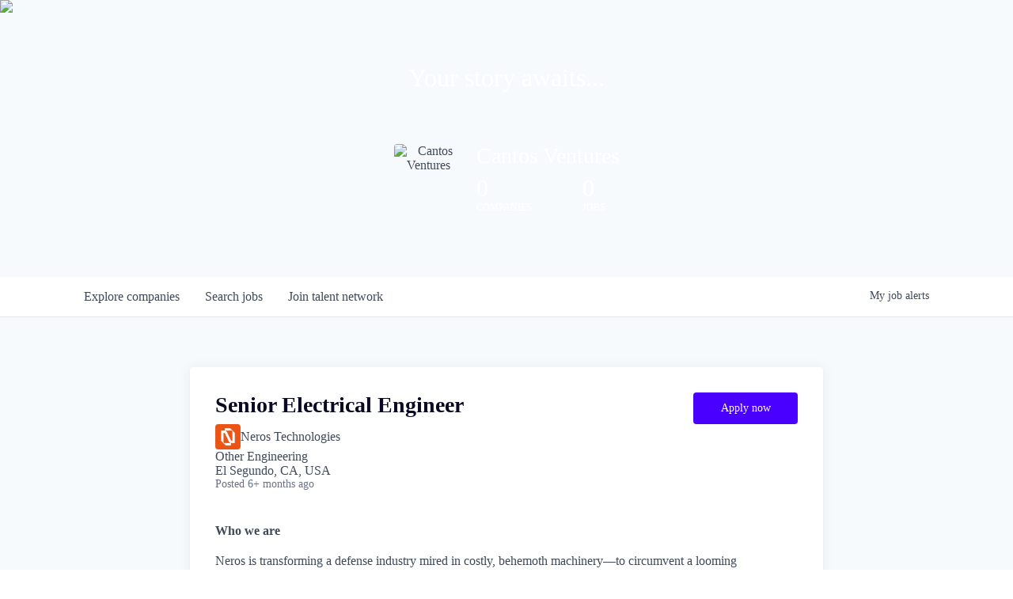

--- FILE ---
content_type: text/html; charset=utf-8
request_url: https://jobs.cantos.vc/companies/neros-technologies-2/jobs/35800538-senior-electrical-engineer
body_size: 12782
content:
<!DOCTYPE html><html lang="en"><head><link rel="shortcut icon" href="https://cdn.filestackcontent.com/LzXKoDkwQ5in5XnES2Un" data-next-head=""/><title data-next-head="">Senior Electrical Engineer @ Neros Technologies | Cantos Ventures Job Board</title><meta name="description" property="og:description" content="Search job openings across the Cantos Ventures network." data-next-head=""/><meta charSet="utf-8" data-next-head=""/><meta name="viewport" content="initial-scale=1.0, width=device-width" data-next-head=""/><link rel="apple-touch-icon" sizes="180x180" href="https://cdn.filestackcontent.com/LzXKoDkwQ5in5XnES2Un" data-next-head=""/><link rel="icon" type="image/png" sizes="32x32" href="https://cdn.filestackcontent.com/LzXKoDkwQ5in5XnES2Un" data-next-head=""/><link rel="icon" type="image/png" sizes="16x16" href="https://cdn.filestackcontent.com/LzXKoDkwQ5in5XnES2Un" data-next-head=""/><link rel="shortcut icon" href="https://cdn.filestackcontent.com/LzXKoDkwQ5in5XnES2Un" data-next-head=""/><meta name="url" property="og:url" content="https://jobs.cantos.vc" data-next-head=""/><meta name="type" property="og:type" content="website" data-next-head=""/><meta name="title" property="og:title" content="Cantos Ventures Job Board" data-next-head=""/><meta name="image" property="og:image" content="http://cdn.filestackcontent.com/Tki7DshIQFWZjXs1ANUa" data-next-head=""/><meta name="secure_url" property="og:image:secure_url" content="https://cdn.filestackcontent.com/Tki7DshIQFWZjXs1ANUa" data-next-head=""/><meta name="twitter:card" content="summary_large_image" data-next-head=""/><meta name="twitter:image" content="https://cdn.filestackcontent.com/Tki7DshIQFWZjXs1ANUa" data-next-head=""/><meta name="twitter:title" content="Cantos Ventures Job Board" data-next-head=""/><meta name="twitter:description" content="Search job openings across the Cantos Ventures network." data-next-head=""/><meta name="google-site-verification" content="CQNnZQRH0dvJgCqWABp64ULhLI69C53ULhWdJemAW_w" data-next-head=""/><script type="7383affb77db2d9e2dc3a5ad-text/javascript">!function(){var analytics=window.analytics=window.analytics||[];if(!analytics.initialize)if(analytics.invoked)window.console&&console.error&&console.error("Segment snippet included twice.");else{analytics.invoked=!0;analytics.methods=["trackSubmit","trackClick","trackLink","trackForm","pageview","identify","reset","group","track","ready","alias","debug","page","once","off","on","addSourceMiddleware","addIntegrationMiddleware","setAnonymousId","addDestinationMiddleware"];analytics.factory=function(e){return function(){if(window.analytics.initialized)return window.analytics[e].apply(window.analytics,arguments);var i=Array.prototype.slice.call(arguments);i.unshift(e);analytics.push(i);return analytics}};for(var i=0;i<analytics.methods.length;i++){var key=analytics.methods[i];analytics[key]=analytics.factory(key)}analytics.load=function(key,i){var t=document.createElement("script");t.type="text/javascript";t.async=!0;t.src="https://an.getro.com/analytics.js/v1/" + key + "/analytics.min.js";var n=document.getElementsByTagName("script")[0];n.parentNode.insertBefore(t,n);analytics._loadOptions=i};analytics._writeKey="VKRqdgSBA3lFoZSlbeHbrzqQkLPBcP7W";;analytics.SNIPPET_VERSION="4.16.1";
analytics.load("VKRqdgSBA3lFoZSlbeHbrzqQkLPBcP7W");

}}();</script><link rel="preload" href="https://cdn.getro.com/assets/_next/static/css/b1414ae24606c043.css" as="style"/><link rel="stylesheet" href="https://cdn.getro.com/assets/_next/static/css/b1414ae24606c043.css" data-n-g=""/><noscript data-n-css=""></noscript><script defer="" nomodule="" src="https://cdn.getro.com/assets/_next/static/chunks/polyfills-42372ed130431b0a.js" type="7383affb77db2d9e2dc3a5ad-text/javascript"></script><script src="https://cdn.getro.com/assets/_next/static/chunks/webpack-ab58b860c16628b6.js" defer="" type="7383affb77db2d9e2dc3a5ad-text/javascript"></script><script src="https://cdn.getro.com/assets/_next/static/chunks/framework-a008f048849dfc11.js" defer="" type="7383affb77db2d9e2dc3a5ad-text/javascript"></script><script src="https://cdn.getro.com/assets/_next/static/chunks/main-7348ffc3ebda129b.js" defer="" type="7383affb77db2d9e2dc3a5ad-text/javascript"></script><script src="https://cdn.getro.com/assets/_next/static/chunks/pages/_app-52002506ec936253.js" defer="" type="7383affb77db2d9e2dc3a5ad-text/javascript"></script><script src="https://cdn.getro.com/assets/_next/static/chunks/a86620fd-3b4606652f1c2476.js" defer="" type="7383affb77db2d9e2dc3a5ad-text/javascript"></script><script src="https://cdn.getro.com/assets/_next/static/chunks/8230-afd6e299f7a6ae33.js" defer="" type="7383affb77db2d9e2dc3a5ad-text/javascript"></script><script src="https://cdn.getro.com/assets/_next/static/chunks/4000-0acb5a82151cbee6.js" defer="" type="7383affb77db2d9e2dc3a5ad-text/javascript"></script><script src="https://cdn.getro.com/assets/_next/static/chunks/9091-5cd776e8ee5ad3a3.js" defer="" type="7383affb77db2d9e2dc3a5ad-text/javascript"></script><script src="https://cdn.getro.com/assets/_next/static/chunks/1637-66b68fc38bc6d10a.js" defer="" type="7383affb77db2d9e2dc3a5ad-text/javascript"></script><script src="https://cdn.getro.com/assets/_next/static/chunks/3676-4975c339fc5bc499.js" defer="" type="7383affb77db2d9e2dc3a5ad-text/javascript"></script><script src="https://cdn.getro.com/assets/_next/static/chunks/9358-87cc633cf780c23e.js" defer="" type="7383affb77db2d9e2dc3a5ad-text/javascript"></script><script src="https://cdn.getro.com/assets/_next/static/chunks/9117-6f216abbf55ba8cd.js" defer="" type="7383affb77db2d9e2dc3a5ad-text/javascript"></script><script src="https://cdn.getro.com/assets/_next/static/chunks/1446-b10012f4e22f3c87.js" defer="" type="7383affb77db2d9e2dc3a5ad-text/javascript"></script><script src="https://cdn.getro.com/assets/_next/static/chunks/5355-7de2c819d8cad6ea.js" defer="" type="7383affb77db2d9e2dc3a5ad-text/javascript"></script><script src="https://cdn.getro.com/assets/_next/static/chunks/9582-aa7f986fdb36f43c.js" defer="" type="7383affb77db2d9e2dc3a5ad-text/javascript"></script><script src="https://cdn.getro.com/assets/_next/static/chunks/pages/companies/%5BcompanySlug%5D/jobs/%5BjobSlug%5D-62d62dd54d326fae.js" defer="" type="7383affb77db2d9e2dc3a5ad-text/javascript"></script><script src="https://cdn.getro.com/assets/_next/static/TydIVY-V9tdrRPWV-ZHh3/_buildManifest.js" defer="" type="7383affb77db2d9e2dc3a5ad-text/javascript"></script><script src="https://cdn.getro.com/assets/_next/static/TydIVY-V9tdrRPWV-ZHh3/_ssgManifest.js" defer="" type="7383affb77db2d9e2dc3a5ad-text/javascript"></script><meta name="sentry-trace" content="22bd3b0bcc059899b640a0b1c50c2b7e-05797360a204a423-0"/><meta name="baggage" content="sentry-environment=production,sentry-release=84a246354404b41a9e05a52c037c43ac596d43c5,sentry-public_key=99c84790fa184cf49c16c34cd7113f75,sentry-trace_id=22bd3b0bcc059899b640a0b1c50c2b7e,sentry-org_id=129958,sentry-sampled=false,sentry-sample_rand=0.9267422698654384,sentry-sample_rate=0.033"/><style data-styled="" data-styled-version="5.3.11">.gVRrUK{box-sizing:border-box;margin:0;min-width:0;font-family:-apple-system,BlinkMacSystemFont,'Segoe UI','Roboto','Oxygen','Ubuntu','Cantarell','Fira Sans','Droid Sans','Helvetica Neue','sans-serif';font-weight:400;font-style:normal;font-size:16px;color:#3F495A;}/*!sc*/
.fyPcag{box-sizing:border-box;margin:0;min-width:0;background-color:#F7FAFC;min-height:100vh;-webkit-flex-direction:column;-ms-flex-direction:column;flex-direction:column;-webkit-align-items:stretch;-webkit-box-align:stretch;-ms-flex-align:stretch;align-items:stretch;}/*!sc*/
.elbZCm{box-sizing:border-box;margin:0;min-width:0;width:100%;}/*!sc*/
.dFKghv{box-sizing:border-box;margin:0;min-width:0;box-shadow:0 1px 0 0 #e5e5e5;-webkit-flex-direction:row;-ms-flex-direction:row;flex-direction:row;width:100%;background-color:#ffffff;}/*!sc*/
.byBMUo{box-sizing:border-box;margin:0;min-width:0;max-width:100%;width:100%;margin-left:auto;margin-right:auto;}/*!sc*/
@media screen and (min-width:40em){.byBMUo{width:100%;}}/*!sc*/
@media screen and (min-width:65em){.byBMUo{width:1100px;}}/*!sc*/
.cyRTWj{box-sizing:border-box;margin:0;min-width:0;color:#4900FF;position:relative;-webkit-text-decoration:none;text-decoration:none;-webkit-transition:all ease 0.3s;transition:all ease 0.3s;text-transform:capitalize;-webkit-order:1;-ms-flex-order:1;order:1;padding-left:16px;padding-right:16px;padding-top:16px;padding-bottom:16px;font-size:16px;color:#3F495A;display:-webkit-box;display:-webkit-flex;display:-ms-flexbox;display:flex;-webkit-align-items:baseline;-webkit-box-align:baseline;-ms-flex-align:baseline;align-items:baseline;}/*!sc*/
@media screen and (min-width:40em){.cyRTWj{text-transform:capitalize;}}/*!sc*/
@media screen and (min-width:65em){.cyRTWj{text-transform:unset;}}/*!sc*/
.cyRTWj span{display:none;}/*!sc*/
.cyRTWj::after{content:'';position:absolute;left:0;right:0;bottom:0;height:0.125rem;background-color:#4900FF;opacity:0;-webkit-transition:opacity 0.3s;transition:opacity 0.3s;}/*!sc*/
.cyRTWj:hover{color:#3F495A;}/*!sc*/
.cyRTWj:active{background-color:#F7FAFC;-webkit-transform:scale(.94);-ms-transform:scale(.94);transform:scale(.94);}/*!sc*/
.cyRTWj.active{font-weight:600;color:#090925;}/*!sc*/
.cyRTWj.active::after{opacity:1;}/*!sc*/
@media screen and (min-width:40em){.cyRTWj{padding-left:16px;padding-right:16px;}}/*!sc*/
.ekJmTQ{box-sizing:border-box;margin:0;min-width:0;display:none;}/*!sc*/
@media screen and (min-width:40em){.ekJmTQ{display:none;}}/*!sc*/
@media screen and (min-width:65em){.ekJmTQ{display:inline-block;}}/*!sc*/
.hQFgTu{box-sizing:border-box;margin:0;min-width:0;color:#4900FF;position:relative;-webkit-text-decoration:none;text-decoration:none;-webkit-transition:all ease 0.3s;transition:all ease 0.3s;text-transform:capitalize;-webkit-order:0;-ms-flex-order:0;order:0;padding-left:16px;padding-right:16px;padding-top:16px;padding-bottom:16px;font-size:16px;color:#3F495A;display:-webkit-box;display:-webkit-flex;display:-ms-flexbox;display:flex;-webkit-align-items:baseline;-webkit-box-align:baseline;-ms-flex-align:baseline;align-items:baseline;}/*!sc*/
@media screen and (min-width:40em){.hQFgTu{text-transform:capitalize;}}/*!sc*/
@media screen and (min-width:65em){.hQFgTu{text-transform:unset;}}/*!sc*/
.hQFgTu span{display:none;}/*!sc*/
.hQFgTu::after{content:'';position:absolute;left:0;right:0;bottom:0;height:0.125rem;background-color:#4900FF;opacity:0;-webkit-transition:opacity 0.3s;transition:opacity 0.3s;}/*!sc*/
.hQFgTu:hover{color:#3F495A;}/*!sc*/
.hQFgTu:active{background-color:#F7FAFC;-webkit-transform:scale(.94);-ms-transform:scale(.94);transform:scale(.94);}/*!sc*/
.hQFgTu.active{font-weight:600;color:#090925;}/*!sc*/
.hQFgTu.active::after{opacity:1;}/*!sc*/
@media screen and (min-width:40em){.hQFgTu{padding-left:16px;padding-right:16px;}}/*!sc*/
.kPzaxb{box-sizing:border-box;margin:0;min-width:0;color:#4900FF;position:relative;-webkit-text-decoration:none;text-decoration:none;-webkit-transition:all ease 0.3s;transition:all ease 0.3s;text-transform:unset;-webkit-order:2;-ms-flex-order:2;order:2;padding-left:16px;padding-right:16px;padding-top:16px;padding-bottom:16px;font-size:16px;color:#3F495A;display:-webkit-box;display:-webkit-flex;display:-ms-flexbox;display:flex;-webkit-align-items:center;-webkit-box-align:center;-ms-flex-align:center;align-items:center;}/*!sc*/
.kPzaxb span{display:none;}/*!sc*/
.kPzaxb::after{content:'';position:absolute;left:0;right:0;bottom:0;height:0.125rem;background-color:#4900FF;opacity:0;-webkit-transition:opacity 0.3s;transition:opacity 0.3s;}/*!sc*/
.kPzaxb:hover{color:#3F495A;}/*!sc*/
.kPzaxb:active{background-color:#F7FAFC;-webkit-transform:scale(.94);-ms-transform:scale(.94);transform:scale(.94);}/*!sc*/
.kPzaxb.active{font-weight:600;color:#090925;}/*!sc*/
.kPzaxb.active::after{opacity:1;}/*!sc*/
@media screen and (min-width:40em){.kPzaxb{padding-left:16px;padding-right:16px;}}/*!sc*/
.jQZwAb{box-sizing:border-box;margin:0;min-width:0;display:inline-block;}/*!sc*/
@media screen and (min-width:40em){.jQZwAb{display:inline-block;}}/*!sc*/
@media screen and (min-width:65em){.jQZwAb{display:none;}}/*!sc*/
.ioCEHO{box-sizing:border-box;margin:0;min-width:0;margin-left:auto;margin-right:16px;text-align:left;-webkit-flex-direction:column;-ms-flex-direction:column;flex-direction:column;-webkit-order:9999;-ms-flex-order:9999;order:9999;}/*!sc*/
@media screen and (min-width:40em){.ioCEHO{margin-right:16px;}}/*!sc*/
@media screen and (min-width:65em){.ioCEHO{margin-right:0;}}/*!sc*/
.iJaGyT{box-sizing:border-box;margin:0;min-width:0;position:relative;cursor:pointer;-webkit-transition:all ease 0.3s;transition:all ease 0.3s;border-radius:4px;font-size:16px;font-weight:500;display:-webkit-box;display:-webkit-flex;display:-ms-flexbox;display:flex;-webkit-tap-highlight-color:transparent;-webkit-align-items:center;-webkit-box-align:center;-ms-flex-align:center;align-items:center;font-family:-apple-system,BlinkMacSystemFont,'Segoe UI','Roboto','Oxygen','Ubuntu','Cantarell','Fira Sans','Droid Sans','Helvetica Neue','sans-serif';color:#3F495A;background-color:#FFFFFF;border-style:solid;border-color:#A3B1C2;border-width:1px;border:none;border-color:transparent;width:small;height:small;margin-top:8px;padding:8px 16px;padding-right:0;-webkit-align-self:center;-ms-flex-item-align:center;align-self:center;font-size:14px;}/*!sc*/
.iJaGyT:active{-webkit-transform:scale(.94);-ms-transform:scale(.94);transform:scale(.94);box-shadow:inset 0px 1.875px 1.875px rgba(0,0,0,0.12);}/*!sc*/
.iJaGyT:disabled{color:#A3B1C2;}/*!sc*/
.iJaGyT:hover{background-color:#F7FAFC;}/*!sc*/
.iJaGyT [role="progressbar"] > div > div{border-color:rgba(63,73,90,0.2);border-top-color:#090925;}/*!sc*/
@media screen and (min-width:40em){.iJaGyT{border-color:#A3B1C2;}}/*!sc*/
@media screen and (min-width:40em){.iJaGyT{padding-right:16px;}}/*!sc*/
.jUfIjB{box-sizing:border-box;margin:0;min-width:0;display:none;}/*!sc*/
@media screen and (min-width:40em){.jUfIjB{display:block;}}/*!sc*/
.iqghoL{box-sizing:border-box;margin:0;min-width:0;margin-left:auto !important;margin-right:auto !important;box-sizing:border-box;max-width:100%;position:static;z-index:1;margin-left:auto;margin-right:auto;width:100%;padding-top:0;padding-left:16px;padding-right:16px;padding-bottom:64px;}/*!sc*/
@media screen and (min-width:40em){.iqghoL{width:100%;}}/*!sc*/
@media screen and (min-width:65em){.iqghoL{width:1132px;}}/*!sc*/
.fuqiIY{box-sizing:border-box;margin:0;min-width:0;-webkit-box-pack:justify;-webkit-justify-content:space-between;-ms-flex-pack:justify;justify-content:space-between;margin-bottom:40px;-webkit-flex-direction:column;-ms-flex-direction:column;flex-direction:column;width:100%;}/*!sc*/
@media screen and (min-width:40em){.fuqiIY{-webkit-flex-direction:row;-ms-flex-direction:row;flex-direction:row;}}/*!sc*/
@media screen and (min-width:65em){.fuqiIY{-webkit-flex-direction:row;-ms-flex-direction:row;flex-direction:row;}}/*!sc*/
.dsHaKT{box-sizing:border-box;margin:0;min-width:0;gap:24px;-webkit-flex-direction:column;-ms-flex-direction:column;flex-direction:column;width:100%;}/*!sc*/
.iaKmHE{box-sizing:border-box;margin:0;min-width:0;font-size:28px;margin-bottom:8px;color:#090925;}/*!sc*/
.iKYCNv{box-sizing:border-box;margin:0;min-width:0;-webkit-column-gap:8px;column-gap:8px;cursor:pointer;-webkit-align-items:center;-webkit-box-align:center;-ms-flex-align:center;align-items:center;}/*!sc*/
.iKYCNv color{main:#3F495A;dark:#090925;subtle:#67738B;placeholder:#8797AB;link:#3F495A;link-accent:#4900FF;error:#D90218;}/*!sc*/
.hRzXmX{box-sizing:border-box;margin:0;min-width:0;width:32px;}/*!sc*/
.dKubqp{box-sizing:border-box;margin:0;min-width:0;}/*!sc*/
.lhPfhV{box-sizing:border-box;margin:0;min-width:0;-webkit-column-gap:8px;column-gap:8px;-webkit-box-pack:justify;-webkit-justify-content:space-between;-ms-flex-pack:justify;justify-content:space-between;}/*!sc*/
.hQNFTd{box-sizing:border-box;margin:0;min-width:0;row-gap:8px;-webkit-flex-direction:column;-ms-flex-direction:column;flex-direction:column;}/*!sc*/
.fLzXDu{box-sizing:border-box;margin:0;min-width:0;font-size:14px;color:#67738B;}/*!sc*/
.lakMAI{box-sizing:border-box;margin:0;min-width:0;min-width:132px;margin-top:24px;}/*!sc*/
@media screen and (min-width:40em){.lakMAI{margin-top:0;}}/*!sc*/
.crBMPy{box-sizing:border-box;margin:0;min-width:0;margin-top:40px;}/*!sc*/
.crBMPy li:not(:last-child){margin-bottom:8px;}/*!sc*/
.crBMPy p,.crBMPy span,.crBMPy div,.crBMPy li,.crBMPy ol,.crBMPy ul{color:#3F495A;font-size:16px!important;line-height:140%!important;margin:0 auto 16px;}/*!sc*/
.crBMPy h1,.crBMPy h2,.crBMPy h3,.crBMPy h4,.crBMPy h5,.crBMPy h6{color:#090925;}/*!sc*/
.crBMPy h4,.crBMPy h5,.crBMPy h6{font-size:16px;margin:0 auto 16px;}/*!sc*/
.crBMPy h1:not(:first-child){font-size:24px;margin:48px auto 16px;}/*!sc*/
.crBMPy h2:not(:first-child){font-size:20px;margin:32px auto 16px;}/*!sc*/
.crBMPy h3:not(:first-child){font-size:18px;margin:24px auto 16px;}/*!sc*/
.crBMPy ul{padding:0 0 0 32px;}/*!sc*/
.crBMPy a{color:#3F495A !important;}/*!sc*/
.iIGtVd{box-sizing:border-box;margin:0;min-width:0;max-width:600px;margin:0 auto;}/*!sc*/
.dYoTCU{box-sizing:border-box;margin:0;min-width:0;-webkit-box-pack:center;-webkit-justify-content:center;-ms-flex-pack:center;justify-content:center;-webkit-flex-direction:column;-ms-flex-direction:column;flex-direction:column;margin-top:40px;-webkit-align-items:center;-webkit-box-align:center;-ms-flex-align:center;align-items:center;}/*!sc*/
.bOyPTM{box-sizing:border-box;margin:0;min-width:0;gap:40px;margin-top:40px;-webkit-align-items:center;-webkit-box-align:center;-ms-flex-align:center;align-items:center;-webkit-box-pack:justify;-webkit-justify-content:space-between;-ms-flex-pack:justify;justify-content:space-between;-webkit-flex-direction:column;-ms-flex-direction:column;flex-direction:column;}/*!sc*/
@media screen and (min-width:40em){.bOyPTM{-webkit-flex-direction:row;-ms-flex-direction:row;flex-direction:row;}}/*!sc*/
.kkTXM{box-sizing:border-box;margin:0;min-width:0;-webkit-text-decoration-line:underline;text-decoration-line:underline;cursor:pointer;display:block;text-align:center;color:#3F495A !important;font-size:14px;line-height:22px;}/*!sc*/
.cyxIHP{box-sizing:border-box;margin:0;min-width:0;justify-self:flex-end;margin-top:auto;-webkit-flex-direction:row;-ms-flex-direction:row;flex-direction:row;width:100%;background-color:#ffffff;padding-top:32px;padding-bottom:32px;}/*!sc*/
.Jizzq{box-sizing:border-box;margin:0;min-width:0;width:100%;margin-left:auto;margin-right:auto;-webkit-flex-direction:column;-ms-flex-direction:column;flex-direction:column;text-align:center;}/*!sc*/
@media screen and (min-width:40em){.Jizzq{width:1100px;}}/*!sc*/
.BIuyh{box-sizing:border-box;margin:0;min-width:0;color:#4900FF;-webkit-align-self:center;-ms-flex-item-align:center;align-self:center;margin-bottom:16px;color:#4900FF;width:120px;}/*!sc*/
.bfORaf{box-sizing:border-box;margin:0;min-width:0;color:currentColor;width:100%;height:auto;}/*!sc*/
.gkPOSa{box-sizing:border-box;margin:0;min-width:0;-webkit-flex-direction:row;-ms-flex-direction:row;flex-direction:row;-webkit-box-pack:center;-webkit-justify-content:center;-ms-flex-pack:center;justify-content:center;-webkit-flex-wrap:wrap;-ms-flex-wrap:wrap;flex-wrap:wrap;}/*!sc*/
.hDtUlk{box-sizing:border-box;margin:0;min-width:0;-webkit-appearance:none;-moz-appearance:none;appearance:none;display:inline-block;text-align:center;line-height:inherit;-webkit-text-decoration:none;text-decoration:none;font-size:inherit;padding-left:16px;padding-right:16px;padding-top:8px;padding-bottom:8px;color:#ffffff;background-color:#4900FF;border:none;border-radius:4px;padding-left:8px;padding-right:8px;font-size:16px;position:relative;z-index:2;cursor:pointer;-webkit-transition:all ease 0.3s;transition:all ease 0.3s;border-radius:4px;font-weight:500;display:-webkit-box;display:-webkit-flex;display:-ms-flexbox;display:flex;-webkit-tap-highlight-color:transparent;-webkit-align-items:center;-webkit-box-align:center;-ms-flex-align:center;align-items:center;font-family:-apple-system,BlinkMacSystemFont,'Segoe UI','Roboto','Oxygen','Ubuntu','Cantarell','Fira Sans','Droid Sans','Helvetica Neue','sans-serif';color:#3F495A;background-color:transparent;border-style:solid;border-color:#A3B1C2;border-width:1px;border:none;-webkit-box-pack:unset;-webkit-justify-content:unset;-ms-flex-pack:unset;justify-content:unset;-webkit-text-decoration:none;text-decoration:none;white-space:nowrap;margin-right:16px;padding:0;color:#67738B;padding-top:4px;padding-bottom:4px;font-size:12px;}/*!sc*/
.hDtUlk:active{-webkit-transform:scale(.94);-ms-transform:scale(.94);transform:scale(.94);box-shadow:inset 0px 1.875px 1.875px rgba(0,0,0,0.12);}/*!sc*/
.hDtUlk:disabled{color:#A3B1C2;}/*!sc*/
.hDtUlk:hover{-webkit-text-decoration:underline;text-decoration:underline;}/*!sc*/
.hDtUlk [role="progressbar"] > div > div{border-color:rgba(63,73,90,0.2);border-top-color:#090925;}/*!sc*/
data-styled.g1[id="sc-aXZVg"]{content:"gVRrUK,fyPcag,elbZCm,dFKghv,byBMUo,cyRTWj,ekJmTQ,hQFgTu,kPzaxb,jQZwAb,ioCEHO,iJaGyT,jUfIjB,iqghoL,fuqiIY,dsHaKT,iaKmHE,iKYCNv,hRzXmX,dKubqp,lhPfhV,hQNFTd,fLzXDu,lakMAI,crBMPy,iIGtVd,dYoTCU,bOyPTM,kkTXM,cyxIHP,Jizzq,BIuyh,bfORaf,gkPOSa,hDtUlk,"}/*!sc*/
.fteAEG{display:-webkit-box;display:-webkit-flex;display:-ms-flexbox;display:flex;}/*!sc*/
data-styled.g2[id="sc-gEvEer"]{content:"fteAEG,"}/*!sc*/
.flWBVF{box-sizing:border-box;margin:0;min-width:0;container-type:inline-size;container-name:hero;}/*!sc*/
.iCvFnQ{box-sizing:border-box;margin:0;min-width:0;position:relative;background-size:cover;background-position:center center;text-align:center;padding-top:32px;padding-bottom:32px;color:#ffffff;}/*!sc*/
@media (min-width:480px){.iCvFnQ{padding:calc(10 * 0.5rem) 0;}}/*!sc*/
.iFoJuC{box-sizing:border-box;margin:0;min-width:0;object-fit:cover;width:100%;height:100%;position:absolute;left:0;top:0;}/*!sc*/
.cmDbPT{box-sizing:border-box;margin:0;min-width:0;margin-left:auto !important;margin-right:auto !important;box-sizing:border-box;max-width:100%;position:relative;z-index:3;margin-left:auto;margin-right:auto;width:100%;padding-top:0;padding-left:16px;padding-right:16px;}/*!sc*/
@media screen and (min-width:40em){.cmDbPT{width:100%;}}/*!sc*/
@media screen and (min-width:65em){.cmDbPT{width:1132px;}}/*!sc*/
.bsENgY{box-sizing:border-box;margin:0;min-width:0;max-width:900px;position:relative;text-align:center;font-size:18px;font-weight:500;font-family:inherit;margin-left:auto;margin-right:auto;margin-top:0;margin-bottom:0;color:inherit;}/*!sc*/
@media screen and (min-width:40em){.bsENgY{font-size:32px;}}/*!sc*/
.fmUVIp{box-sizing:border-box;margin:0;min-width:0;-webkit-box-pack:center;-webkit-justify-content:center;-ms-flex-pack:center;justify-content:center;-webkit-align-items:center;-webkit-box-align:center;-ms-flex-align:center;align-items:center;}/*!sc*/
.fmUVIp:not(:first-child){margin-top:32px;}/*!sc*/
@media screen and (min-width:40em){.fmUVIp:not(:first-child){margin-top:64px;}}/*!sc*/
@media screen and (min-width:65em){.fmUVIp:not(:first-child){margin-top:64px;}}/*!sc*/
.dsamPN{box-sizing:border-box;margin:0;min-width:0;width:64px;height:64px;margin-right:16px;}/*!sc*/
@media screen and (min-width:40em){.dsamPN{width:88px;height:88px;}}/*!sc*/
.eqPqsa{box-sizing:border-box;margin:0;min-width:0;color:#4900FF;color:inherit;width:64px;-webkit-align-self:flex-start;-ms-flex-item-align:start;align-self:flex-start;}/*!sc*/
@media screen and (min-width:40em){.eqPqsa{width:88px;}}/*!sc*/
.VWXkL{box-sizing:border-box;margin:0;min-width:0;position:relative;font-weight:500;color:#3F495A;height:100%;width:100%;border-radius:4px;}/*!sc*/
.cVYRew{box-sizing:border-box;margin:0;min-width:0;max-width:100%;height:auto;border-radius:4px;overflow:hidden;object-fit:contain;width:100%;height:100%;}/*!sc*/
.HtwpK{box-sizing:border-box;margin:0;min-width:0;max-width:300px;}/*!sc*/
.bYmLvz{box-sizing:border-box;margin:0;min-width:0;position:relative;z-index:2;-webkit-box-pack:unset;-webkit-justify-content:unset;-ms-flex-pack:unset;justify-content:unset;-webkit-text-decoration:underline;text-decoration:underline;cursor:pointer;border-radius:0;border:none;padding:0;background-color:transparent;color:inherit;display:-webkit-box;display:-webkit-flex;display:-ms-flexbox;display:flex;-webkit-align-items:center;-webkit-box-align:center;-ms-flex-align:center;align-items:center;-webkit-text-decoration:none;text-decoration:none;display:block;font-weight:500;font-size:18px;text-align:left;}/*!sc*/
@media screen and (min-width:40em){.bYmLvz{font-size:28px;}}/*!sc*/
.eFrGGi{box-sizing:border-box;margin:0;min-width:0;-webkit-box-pack:start;-webkit-justify-content:flex-start;-ms-flex-pack:start;justify-content:flex-start;margin-top:16px;}/*!sc*/
@media screen and (min-width:40em){.eFrGGi{margin-top:8px;}}/*!sc*/
.fbDqWI{box-sizing:border-box;margin:0;min-width:0;padding-right:64px;}/*!sc*/
.izkFvz{box-sizing:border-box;margin:0;min-width:0;-webkit-flex-direction:column;-ms-flex-direction:column;flex-direction:column;text-align:left;padding-right:64px;}/*!sc*/
.jZIqdX{box-sizing:border-box;margin:0;min-width:0;font-size:20px;font-weight:500;}/*!sc*/
@media screen and (min-width:40em){.jZIqdX{font-size:30px;}}/*!sc*/
.erBpup{box-sizing:border-box;margin:0;min-width:0;text-transform:uppercase;font-size:12px;}/*!sc*/
.gwmNXr{box-sizing:border-box;margin:0;min-width:0;}/*!sc*/
.mcBfM{box-sizing:border-box;margin:0;min-width:0;-webkit-flex-direction:column;-ms-flex-direction:column;flex-direction:column;text-align:left;}/*!sc*/
.eBWkFz{box-sizing:border-box;margin:0;min-width:0;padding:32px;box-shadow:0px 1px 2px 0px rgba(27,36,50,0.04),0px 1px 16px 0px rgba(27,36,50,0.06);border-radius:4px;background-color:#FFFFFF;margin-left:auto;margin-right:auto;width:100%;-webkit-flex-direction:column;-ms-flex-direction:column;flex-direction:column;padding-left:16px;padding-right:16px;margin-top:64px;max-width:800px;margin-left:auto;margin-right:auto;}/*!sc*/
@media screen and (min-width:40em){.eBWkFz{padding-left:32px;padding-right:32px;}}/*!sc*/
.jBogQf{box-sizing:border-box;margin:0;min-width:0;position:relative;width:100%;-webkit-align-items:start;-webkit-box-align:start;-ms-flex-align:start;align-items:start;}/*!sc*/
.ddKpAl{box-sizing:border-box;margin:0;min-width:0;-webkit-flex:1 1;-ms-flex:1 1;flex:1 1;}/*!sc*/
.hcSXdI{box-sizing:border-box;margin:0;min-width:0;-webkit-appearance:none;-moz-appearance:none;appearance:none;display:inline-block;text-align:center;line-height:inherit;-webkit-text-decoration:none;text-decoration:none;font-size:inherit;padding-left:16px;padding-right:16px;padding-top:8px;padding-bottom:8px;color:#ffffff;background-color:#4900FF;border:none;border-radius:4px;font-size:16px;font-weight:500;color:#ffffff;background-color:#4900FF;border-radius:4px;position:relative;cursor:pointer;-webkit-transition:all ease 0.3s;transition:all ease 0.3s;display:-webkit-box;display:-webkit-flex;display:-ms-flexbox;display:flex;-webkit-tap-highlight-color:transparent;-webkit-align-items:center;-webkit-box-align:center;-ms-flex-align:center;align-items:center;font-family:-apple-system,BlinkMacSystemFont,'Segoe UI','Roboto','Oxygen','Ubuntu','Cantarell','Fira Sans','Droid Sans','Helvetica Neue','sans-serif';border-width:1px;border-style:solid;border-color:#4900FF;pointer-events:unset;padding-left:24px;padding-right:24px;padding-top:8px;padding-bottom:8px;font-size:14px;line-height:24px;height:40px;background-color:#4900FF;border:none;cursor:pointer;width:100%;}/*!sc*/
.hcSXdI:active{-webkit-transform:scale(.94);-ms-transform:scale(.94);transform:scale(.94);box-shadow:inset 0px 1.875px 1.875px rgba(0,0,0,0.12);}/*!sc*/
.hcSXdI:hover{background-color:#4900FF;}/*!sc*/
.hcSXdI:disabled:not(.ladda-button){background-color:#DEE4ED;}/*!sc*/
.hcSXdI.ladda-button [role="progressbar"] > div > div{border-color:rgba(255,255,255,0.2);border-top-color:#FFFFFF;}/*!sc*/
.hcSXdI:hover{background-color:#4900FF;border:none;}/*!sc*/
.hcSXdI div{width:100%;display:-webkit-box;display:-webkit-flex;display:-ms-flexbox;display:flex;-webkit-box-pack:center;-webkit-justify-content:center;-ms-flex-pack:center;justify-content:center;color:#ffffff !important;}/*!sc*/
@media screen and (min-width:40em){.hcSXdI{width:132px;}}/*!sc*/
.hknXVp{box-sizing:border-box;margin:0;min-width:0;visibility:visible;font-size:14px;}/*!sc*/
.iZBLhT{box-sizing:border-box;margin:0;min-width:0;-webkit-column-gap:4px;column-gap:4px;-webkit-flex-direction:initial;-ms-flex-direction:initial;flex-direction:initial;-webkit-align-items:center;-webkit-box-align:center;-ms-flex-align:center;align-items:center;}/*!sc*/
.jdJKfu{box-sizing:border-box;margin:0;min-width:0;-webkit-appearance:none;-moz-appearance:none;appearance:none;display:inline-block;text-align:center;line-height:inherit;-webkit-text-decoration:none;text-decoration:none;font-size:inherit;padding-left:16px;padding-right:16px;padding-top:8px;padding-bottom:8px;color:#ffffff;background-color:#4900FF;border:none;border-radius:4px;font-size:16px;font-weight:500;color:#ffffff;background-color:#4900FF;border-radius:4px;position:relative;cursor:pointer;-webkit-transition:all ease 0.3s;transition:all ease 0.3s;display:-webkit-box;display:-webkit-flex;display:-ms-flexbox;display:flex;-webkit-tap-highlight-color:transparent;-webkit-align-items:center;-webkit-box-align:center;-ms-flex-align:center;align-items:center;font-family:-apple-system,BlinkMacSystemFont,'Segoe UI','Roboto','Oxygen','Ubuntu','Cantarell','Fira Sans','Droid Sans','Helvetica Neue','sans-serif';border-width:1px;border-style:solid;border-color:#4900FF;pointer-events:unset;padding-left:24px;padding-right:24px;padding-top:8px;padding-bottom:8px;font-size:14px;line-height:24px;height:40px;background-color:#4900FF;border:none;cursor:pointer;width:100%;height:40px;}/*!sc*/
.jdJKfu:active{-webkit-transform:scale(.94);-ms-transform:scale(.94);transform:scale(.94);box-shadow:inset 0px 1.875px 1.875px rgba(0,0,0,0.12);}/*!sc*/
.jdJKfu:hover{background-color:#4900FF;}/*!sc*/
.jdJKfu:disabled:not(.ladda-button){background-color:#DEE4ED;}/*!sc*/
.jdJKfu.ladda-button [role="progressbar"] > div > div{border-color:rgba(255,255,255,0.2);border-top-color:#FFFFFF;}/*!sc*/
.jdJKfu:hover{background-color:#4900FF;border:none;}/*!sc*/
.jdJKfu div{width:100%;display:-webkit-box;display:-webkit-flex;display:-ms-flexbox;display:flex;-webkit-box-pack:center;-webkit-justify-content:center;-ms-flex-pack:center;justify-content:center;color:#ffffff !important;}/*!sc*/
@media screen and (min-width:40em){.jdJKfu{width:136px;}}/*!sc*/
.exMvxQ{box-sizing:border-box;margin:0;min-width:0;-webkit-text-decoration:none;text-decoration:none;color:currentColor;width:100%;height:auto;}/*!sc*/
data-styled.g3[id="sc-eqUAAy"]{content:"flWBVF,iCvFnQ,iFoJuC,cmDbPT,bsENgY,fmUVIp,dsamPN,eqPqsa,VWXkL,cVYRew,HtwpK,bYmLvz,eFrGGi,fbDqWI,izkFvz,jZIqdX,erBpup,gwmNXr,mcBfM,eBWkFz,jBogQf,ddKpAl,hcSXdI,hknXVp,iZBLhT,jdJKfu,exMvxQ,"}/*!sc*/
.gQycbC{display:-webkit-box;display:-webkit-flex;display:-ms-flexbox;display:flex;}/*!sc*/
data-styled.g4[id="sc-fqkvVR"]{content:"gQycbC,"}/*!sc*/
</style></head><body id="main-wrapper" class=""><div id="root"></div><div id="__next"><div class="sc-aXZVg gVRrUK"><div class="" style="position:fixed;top:0;left:0;height:2px;background:transparent;z-index:99999999999;width:100%"><div class="" style="height:100%;background:#4900FF;transition:all 500ms ease;width:0%"><div style="box-shadow:0 0 10px #4900FF, 0 0 10px #4900FF;width:5%;opacity:1;position:absolute;height:100%;transition:all 500ms ease;transform:rotate(3deg) translate(0px, -4px);left:-10rem"></div></div></div><div id="wlc-main" class="sc-aXZVg sc-gEvEer fyPcag fteAEG network-container"><div width="1" class="sc-aXZVg elbZCm"><div class="sc-eqUAAy flWBVF job-board-hero"><div data-testid="default-hero" color="white" class="sc-eqUAAy iCvFnQ network-hero"><img alt="hero" sx="[object Object]" loading="lazy" decoding="async" data-nimg="fill" class="sc-eqUAAy iFoJuC" style="position:absolute;height:100%;width:100%;left:0;top:0;right:0;bottom:0;color:transparent" src="https://cdn.filepicker.io/api/file/CU6JPH60QnOKsxyZEhEs"/><div width="1,1,1132px" class="sc-eqUAAy cmDbPT container" data-testid="container"><h2 class="sc-eqUAAy bsENgY job-tagline" data-testid="tagline" font-size="3,32px" font-weight="medium" font-family="inherit" color="inherit">Your story awaits...</h2><div class="sc-eqUAAy sc-fqkvVR fmUVIp gQycbC network-intro" data-testid="network-info"><div class="sc-eqUAAy dsamPN job-logo" width="64px,88px" height="64px,88px"><a class="sc-eqUAAy eqPqsa theme_only" width="64px,88px" href="https://cantos.vc" target="_blank"><div data-testid="network-logo" class="sc-eqUAAy sc-fqkvVR VWXkL gQycbC"><img data-testid="image" src="https://cdn.filestackcontent.com/output=f:webp,t:true,q:80,c:true/cache=expiry:max/resize=w:340/rJXDku1bQ4eyf0XmQriM" alt="Cantos Ventures" class="sc-eqUAAy cVYRew"/></div></a></div><div class="sc-eqUAAy HtwpK info"><a data-testid="network-info-name" class="sc-eqUAAy bYmLvz theme_only job-network-info-name" display="block" font-weight="medium" font-size="3,6" href="https://cantos.vc" target="_blank">Cantos Ventures</a><div data-testid="number-wrapper" class="sc-eqUAAy sc-fqkvVR eFrGGi gQycbC stats job-number-wrapper"><div class="sc-eqUAAy sc-fqkvVR izkFvz gQycbC sc-eqUAAy fbDqWI job-org-count" data-testid="org-count"><div font-size="4,30px" font-weight="medium" class="sc-eqUAAy jZIqdX number"></div><div font-size="0" class="sc-eqUAAy erBpup text">companies</div></div><div class="sc-eqUAAy sc-fqkvVR mcBfM gQycbC sc-eqUAAy gwmNXr" data-testid="job-count"><div font-size="4,30px" font-weight="medium" class="sc-eqUAAy jZIqdX number"></div><div font-size="0" class="sc-eqUAAy erBpup text">Jobs</div></div></div></div></div></div></div></div><div id="content"><div data-testid="navbar" width="1" class="sc-aXZVg sc-gEvEer dFKghv fteAEG"><div width="1,1,1100px" class="sc-aXZVg sc-gEvEer byBMUo fteAEG"><a href="/jobs" class="sc-aXZVg cyRTWj theme_only " font-size="2" color="text.main" display="flex"><div display="none,none,inline-block" class="sc-aXZVg ekJmTQ">Search </div>jobs</a><a href="/companies" class="sc-aXZVg hQFgTu theme_only " font-size="2" color="text.main" display="flex"><div display="none,none,inline-block" class="sc-aXZVg ekJmTQ">Explore </div>companies</a><a href="/talent-network" class="sc-aXZVg kPzaxb theme_only " font-size="2" color="text.main" display="flex"><div display="none,none,inline-block" class="sc-aXZVg ekJmTQ">Join talent network</div><div display="inline-block,inline-block,none" class="sc-aXZVg jQZwAb">Talent</div></a><div order="9999" class="sc-aXZVg sc-gEvEer ioCEHO fteAEG"><div class="sc-aXZVg sc-gEvEer iJaGyT fteAEG theme_only" data-testid="my-job-alerts-button" font-size="14px">My <span class="sc-aXZVg jUfIjB">job </span>alerts</div></div></div></div><div width="1,1,1132px" data-testid="container" class="sc-aXZVg iqghoL"><script data-testid="job-ldjson" type="application/ld+json" async="">{"@context":"https://schema.org/","@type":"JobPosting","title":"Senior Electrical Engineer","description":"<p></p> <p><strong>Who we are</strong></p> <p>Neros is transforming a defense industry mired in costly, behemoth machinery—to circumvent a looming vulnerability gap, to give dismounted soldiers a fighting chance against tanks, and ultimately, to get as many humans off the battlefield as possible.</p> <p>While consumer technology is evolving by bounds on the smaller-cheaper-better path, U.S. defense technology wallows in the large, centralized, and wildly expensive paradigm. Our air, land, and sea machinery budget is staggering; yet these large assets can still be vulnerable to very small weapons. When swarm technology comes into its own, the asymmetry will escalate. Nowhere is the pattern more glaring than in small unmanned aerial systems (sUAS)—drones. </p> <p><strong>What you will be doing</strong></p> <p>As an early Neros employee, you will get to help decide the direction of our future. We are looking for someone who can drive the development, design, and manufacturing of our PCBs used for our drones. You will be working closely with the rest of the engineering team to understand engineering constraints, design &amp; optimize for requirements, and perform component selection. New grads with internship/hobby/work experience in these areas are highly encouraged to apply! </p> <p><strong>You should have the following</strong></p> <ul> <li>3+ years of industry experience in a fast paced startup or manufacturing environment</li> <li>Experience with full stack electrical product development including: requirements definition, schematic design, PCB layout /manufacturing, debugging, and production testing</li> <li>Strong knowledge of Altium Designer</li> <li>Embedded programming skills, specifically on STM platforms</li> <li>Strong lab skills (Oscilloscopes, VNAs, etc)</li> <li>Automated testing experience</li> <li>SMT soldering / PCB mods</li> <li>Ability to obtain US top secret security clearance</li> </ul> <p>Nice to haves</p> <ul> <li>UAV electronics design experience (PX4 / Ardupilot flight controller design or similar)</li> <li>Experience with analog video systems (CVBS / PAL / NTSC )</li> <li>Experience with digital video systems (e.g. MIPI-CSI)</li> <li>Experience with camera design</li> <li>Experience with BLDC motor drivers<a id=\"save_button\" href=\"#\"> Next&gt; </a> </li> <li>Experience with RF communication, DSP, or FPGAs</li> <li>Experience with LoRa</li> <li>Controls experience (e.g. PID controllers)</li> <li>Experience with Antennas and RF routing</li> </ul> <p><br>We’re an equal opportunity employer. We welcome all applicants without attention to race, color, religion, sex, sexual orientation, gender identity, national origin, veteran or disability status.</p> <p></p>","datePosted":"2024-04-09T11:42:58.797Z","validThrough":"2026-04-22","employmentType":[],"hiringOrganization":{"@type":"Organization","name":"Neros Technologies","description":"We are a venture-backed startup working to keep humans off the battlefield.","numberOfEmployees":46,"address":[{"address":{"@type":"PostalAddress","addressLocality":"Los Angeles, CA, USA"}},{"address":{"@type":"PostalAddress","addressLocality":"Outpost Estates, Los Angeles, CA, USA"}}],"sameAs":"https://neros.tech","url":"https://neros.tech","logo":"https://cdn.getro.com/companies/e4c0497b-d868-4699-bc8e-597179f42a17-1761701755","keywords":"Defense & Space, Government and Military"},"jobLocation":{"@type":"Place","address":{"@type":"PostalAddress","addressLocality":"El Segundo, CA, USA"}},"baseSalary":{"@type":"MonetaryAmount","currency":null,"value":{"@type":"QuantitativeValue","minValue":null,"maxValue":null,"unitText":"PERIOD_NOT_DEFINED"}}}</script><div width="100%" data-testid="edit-box" class="sc-eqUAAy eBWkFz"><div data-testid="content" width="1" class="sc-eqUAAy sc-fqkvVR jBogQf gQycbC"><div class="sc-eqUAAy ddKpAl"><div width="100%" class="sc-aXZVg sc-gEvEer fuqiIY fteAEG"><div width="100%" class="sc-aXZVg sc-gEvEer dsHaKT fteAEG"><div width="100%" class="sc-aXZVg elbZCm"><h2 font-size="28px" color="text.dark" class="sc-aXZVg iaKmHE">Senior Electrical Engineer</h2><div color="text" class="sc-aXZVg sc-gEvEer iKYCNv fteAEG"><div width="32" class="sc-aXZVg hRzXmX"><div data-testid="profile-picture" class="sc-eqUAAy sc-fqkvVR VWXkL gQycbC"><img data-testid="image" src="https://cdn.getro.com/companies/e4c0497b-d868-4699-bc8e-597179f42a17-1761701755" alt="Neros Technologies" class="sc-eqUAAy cVYRew"/></div></div><p class="sc-aXZVg dKubqp">Neros Technologies</p></div></div><div class="sc-aXZVg sc-gEvEer lhPfhV fteAEG"><div class="sc-aXZVg sc-gEvEer hQNFTd fteAEG"><div class="sc-aXZVg dKubqp">Other Engineering<!-- --> <!-- --> </div><div class="sc-aXZVg dKubqp">El Segundo, CA, USA</div><div font-size="14px" color="text.subtle" class="sc-aXZVg fLzXDu">Posted<!-- --> <!-- -->6+ months ago</div></div></div></div><div class="sc-aXZVg lakMAI"><a type="button" data-testid="button" data-loading="false" width="100%,132px" href="https://boards.greenhouse.io/nerostechnologies/jobs/4344643007?utm_source=Cantos+Ventures+job+board&amp;utm_medium=getro.com&amp;gh_src=Cantos+Ventures+job+board" target="_blank" class="sc-eqUAAy hcSXdI"><div data-testid="children" font-size="14px" class="sc-eqUAAy hknXVp"><div class="sc-eqUAAy sc-fqkvVR iZBLhT gQycbC">Apply now</div></div></a></div></div><div class="sc-aXZVg crBMPy"><div data-testid="careerPage"> <p><strong>Who we are</strong></p> <p>Neros is transforming a defense industry mired in costly, behemoth machinery—to circumvent a looming vulnerability gap, to give dismounted soldiers a fighting chance against tanks, and ultimately, to get as many humans off the battlefield as possible.</p> <p>While consumer technology is evolving by bounds on the smaller-cheaper-better path, U.S. defense technology wallows in the large, centralized, and wildly expensive paradigm. Our air, land, and sea machinery budget is staggering; yet these large assets can still be vulnerable to very small weapons. When swarm technology comes into its own, the asymmetry will escalate. Nowhere is the pattern more glaring than in small unmanned aerial systems (sUAS)—drones. </p> <p><strong>What you will be doing</strong></p> <p>As an early Neros employee, you will get to help decide the direction of our future. We are looking for someone who can drive the development, design, and manufacturing of our PCBs used for our drones. You will be working closely with the rest of the engineering team to understand engineering constraints, design &amp; optimize for requirements, and perform component selection. New grads with internship/hobby/work experience in these areas are highly encouraged to apply! </p> <p><strong>You should have the following</strong></p> <ul> <li>3+ years of industry experience in a fast paced startup or manufacturing environment</li> <li>Experience with full stack electrical product development including: requirements definition, schematic design, PCB layout /manufacturing, debugging, and production testing</li> <li>Strong knowledge of Altium Designer</li> <li>Embedded programming skills, specifically on STM platforms</li> <li>Strong lab skills (Oscilloscopes, VNAs, etc)</li> <li>Automated testing experience</li> <li>SMT soldering / PCB mods</li> <li>Ability to obtain US top secret security clearance</li> </ul> <p>Nice to haves</p> <ul> <li>UAV electronics design experience (PX4 / Ardupilot flight controller design or similar)</li> <li>Experience with analog video systems (CVBS / PAL / NTSC )</li> <li>Experience with digital video systems (e.g. MIPI-CSI)</li> <li>Experience with camera design</li> <li>Experience with BLDC motor drivers<a id="save_button" href="#"> Next&gt; </a> </li> <li>Experience with RF communication, DSP, or FPGAs</li> <li>Experience with LoRa</li> <li>Controls experience (e.g. PID controllers)</li> <li>Experience with Antennas and RF routing</li> </ul> <p><br>We’re an equal opportunity employer. We welcome all applicants without attention to race, color, religion, sex, sexual orientation, gender identity, national origin, veteran or disability status.</p> </div></div><div class="sc-aXZVg iIGtVd"><div class="sc-aXZVg sc-gEvEer dYoTCU fteAEG"><a type="button" data-testid="button-apply-now" data-loading="false" width="100%,136px" href="https://boards.greenhouse.io/nerostechnologies/jobs/4344643007?utm_source=Cantos+Ventures+job+board&amp;utm_medium=getro.com&amp;gh_src=Cantos+Ventures+job+board" target="_blank" height="40px" class="sc-eqUAAy jdJKfu"><div data-testid="children" font-size="14px" class="sc-eqUAAy hknXVp"><div class="sc-eqUAAy sc-fqkvVR iZBLhT gQycbC">Apply now</div></div></a></div><div class="sc-aXZVg sc-gEvEer bOyPTM fteAEG"><a color="#3F495A !important" font-size="14px" href="/companies/neros-technologies-2#content" class="sc-aXZVg kkTXM">See more open positions at <!-- -->Neros Technologies</a></div></div></div></div></div><div data-rht-toaster="" style="position:fixed;z-index:9999;top:16px;left:16px;right:16px;bottom:16px;pointer-events:none"></div></div></div></div><div class="sc-aXZVg sc-gEvEer cyxIHP fteAEG powered-by-footer" data-testid="site-footer" width="1"><div width="1,1100px" class="sc-aXZVg sc-gEvEer Jizzq fteAEG"><a class="sc-aXZVg BIuyh theme_only" href="https://www.getro.com/vc" target="_blank" data-testid="footer-getro-logo" color="primary" width="120px" aria-label="Powered by Getro.com"><div color="currentColor" width="100%" height="auto" class="sc-eqUAAy exMvxQ sc-aXZVg bfORaf"><svg fill="currentColor" viewBox="0 0 196 59" xmlns="http://www.w3.org/2000/svg" style="display:block"><path class="Logo__powered-by" fill="#7C899C" d="M.6 12h1.296V7.568h2.72c1.968 0 3.424-1.392 3.424-3.408C8.04 2.128 6.648.8 4.616.8H.6V12zm1.296-5.584V1.952h2.608c1.344 0 2.208.928 2.208 2.208 0 1.296-.864 2.256-2.208 2.256H1.896zM13.511 12.208c2.496 0 4.352-1.872 4.352-4.368 0-2.496-1.824-4.368-4.336-4.368-2.48 0-4.352 1.856-4.352 4.368 0 2.528 1.84 4.368 4.336 4.368zm0-1.152c-1.776 0-3.04-1.344-3.04-3.216 0-1.824 1.248-3.216 3.04-3.216S16.567 6 16.567 7.84c0 1.856-1.264 3.216-3.056 3.216zM21.494 12h1.632l2.144-6.752h.096L27.494 12h1.632l2.608-8.32h-1.376l-2.032 6.88h-.096l-2.192-6.88h-1.44l-2.208 6.88h-.096l-2.016-6.88h-1.376L21.494 12zM36.866 12.208c1.952 0 3.408-1.104 3.872-2.656h-1.312c-.384.976-1.44 1.504-2.544 1.504-1.712 0-2.784-1.104-2.848-2.768h6.784v-.56c0-2.4-1.504-4.256-4.032-4.256-2.272 0-4.08 1.712-4.08 4.368 0 2.496 1.616 4.368 4.16 4.368zm-2.8-5.04c.128-1.536 1.328-2.544 2.72-2.544 1.408 0 2.576.88 2.688 2.544h-5.408zM43.065 12h1.264V7.712c0-1.584.848-2.768 2.368-2.768h.688V3.68h-.704c-1.216 0-2.032.848-2.272 1.552h-.096V3.68h-1.248V12zM52.679 12.208c1.952 0 3.408-1.104 3.872-2.656h-1.312c-.384.976-1.44 1.504-2.544 1.504-1.712 0-2.784-1.104-2.848-2.768h6.784v-.56c0-2.4-1.504-4.256-4.032-4.256-2.272 0-4.08 1.712-4.08 4.368 0 2.496 1.616 4.368 4.16 4.368zm-2.8-5.04c.128-1.536 1.328-2.544 2.72-2.544 1.408 0 2.576.88 2.688 2.544h-5.408zM62.382 12.208a3.405 3.405 0 002.88-1.52h.096V12h1.215V0H65.31v5.024h-.097c-.255-.432-1.183-1.552-2.927-1.552-2.352 0-4.049 1.824-4.049 4.384 0 2.544 1.697 4.352 4.145 4.352zm.08-1.136c-1.745 0-2.929-1.264-2.929-3.216 0-1.888 1.184-3.232 2.896-3.232 1.648 0 2.928 1.184 2.928 3.232 0 1.744-1.088 3.216-2.895 3.216zM77.976 12.208c2.448 0 4.144-1.808 4.144-4.352 0-2.56-1.696-4.384-4.048-4.384-1.744 0-2.672 1.12-2.928 1.552h-.096V0h-1.264v12H75v-1.312h.096a3.405 3.405 0 002.88 1.52zm-.08-1.136C76.088 11.072 75 9.6 75 7.856c0-2.048 1.28-3.232 2.928-3.232 1.712 0 2.896 1.344 2.896 3.232 0 1.952-1.184 3.216-2.928 3.216zM83.984 15.68h.864c1.36 0 2.016-.64 2.448-1.776L91.263 3.68H89.84l-2.591 7.04h-.097l-2.575-7.04h-1.408l3.375 8.768-.384 1.008c-.272.72-.736 1.072-1.552 1.072h-.623v1.152z"></path><g class="Logo__main" fill-rule="evenodd" transform="translate(0 24)"><path d="M71.908 17.008C71.908 7.354 78.583 0 88.218 0c8.135 0 13.837 5.248 15.34 12.04h-7.737c-1.015-2.81-3.756-4.92-7.602-4.92-5.48 0-9.062 4.265-9.062 9.886 0 5.763 3.58 10.073 9.062 10.073 4.375 0 7.558-2.483 8.134-5.481h-8.444v-6.091h16.223c.397 11.526-6.144 18.506-15.913 18.506-9.68.002-16.311-7.306-16.311-17.005zM107.048 21.177c0-7.73 4.861-13.119 11.978-13.119 7.692 0 11.715 5.997 11.715 12.886v2.107h-17.196c.222 3.139 2.387 5.388 5.615 5.388 2.696 0 4.509-1.406 5.171-2.952h6.188c-1.06 5.2-5.305 8.526-11.625 8.526-6.763.002-11.846-5.386-11.846-12.836zm17.328-2.951c-.265-2.623-2.298-4.638-5.35-4.638a5.367 5.367 0 00-5.348 4.638h10.698zM136.528 24.833V14.337h-3.757V8.714h2.21c1.238 0 1.901-.89 1.901-2.202V1.967h6.498v6.7h6.101v5.669h-6.101v10.12c0 1.827.973 2.953 3.006 2.953h3.005v5.996h-4.729c-5.084 0-8.134-3.139-8.134-8.572zM154.119 8.668h6.454v3.749h.354c.795-1.827 2.873-3.936 6.011-3.936h2.255v6.84h-2.697c-3.359 0-5.525 2.577-5.525 6.84v11.244h-6.852V8.668zM169.942 21.037c0-7.31 5.039-12.979 12.598-12.979 7.47 0 12.554 5.669 12.554 12.979 0 7.308-5.084 12.978-12.598 12.978-7.47 0-12.554-5.67-12.554-12.978zm18.212 0c0-3.749-2.387-6.42-5.658-6.42-3.227 0-5.614 2.671-5.614 6.42 0 3.794 2.387 6.419 5.614 6.419 3.271 0 5.658-2.67 5.658-6.42zM8.573 33.37L.548 22.383a2.91 2.91 0 010-3.399L8.573 7.997h8.57l-8.179 11.2c-.597.818-.597 2.155 0 2.973l8.18 11.2H8.573zM27.774 33.37L35.8 22.383c.73-1 .73-2.399 0-3.4L27.774 7.998h-8.571l8.18 11.199c.597.817.597 2.155 0 2.972l-8.18 11.2h8.571v.002z"></path><path d="M41.235 33.37l8.024-10.987c.73-1 .73-2.399 0-3.4L41.235 7.998h-8.572l8.18 11.199c.597.817.597 2.155 0 2.972l-8.18 11.2h8.572v.002z" opacity=".66"></path><path d="M54.695 33.37l8.024-10.987c.73-1 .73-2.399 0-3.4L54.695 7.998h-8.571l8.18 11.199c.597.817.597 2.155 0 2.972l-8.18 11.2h8.571v.002z" opacity=".33"></path></g></svg></div></a><div class="sc-aXZVg sc-gEvEer gkPOSa fteAEG"><a class="sc-aXZVg hDtUlk theme_only" font-size="0" href="/privacy-policy#content">Privacy policy</a><a class="sc-aXZVg hDtUlk theme_only" font-size="0" href="/cookie-policy#content">Cookie policy</a></div></div></div></div></div></div><script id="__NEXT_DATA__" type="application/json">{"props":{"pageProps":{"network":{"id":"220","description":"Cantos Ventures is a pre-seed and seed-stage venture capital fund that invests in startups in 'pre-inflection' industries. We view every startup as a journey, and seek to join those with noble aims.","domain":"cantos.vc","employerOnboardingSuccessText":"","features":["job_board"],"heroColorMask":"","label":"cantos","legal":{"link":"","name":"","email":"","address":"","ccpaCompliant":false,"ccpaPolicyUrl":"","dataPrivacyRegulatoryBody":"","dataPrivacyRegulatoryNumber":""},"logoUrl":"https://cdn.filestackcontent.com/rJXDku1bQ4eyf0XmQriM","mainImageUrl":"https://cdn.filepicker.io/api/file/CU6JPH60QnOKsxyZEhEs","metaFaviconUrl":"https://cdn.filestackcontent.com/LzXKoDkwQ5in5XnES2Un","metaTitle":"","metaDescription":"","metaTwitterUsername":"","metaImageUrl":"https://cdn.filestackcontent.com/Tki7DshIQFWZjXs1ANUa","name":"Cantos Ventures","tabsOrder":"companies, jobs, talent_network","tagline":"Your story awaits...","slug":"cantos-ventures","subtitle":"","url":"jobs.cantos.vc","tnSettings":{"tnCtaTitleText":"Leverage our network to build your career.","tnCtaButtonText":"Get Discovered","tnCtaDescriptionText":"Tell us about your professional DNA to get discovered by any company in our network with opportunities relevant to your career goals.","tnV2TabIntroductionTitle":null,"tnV2TabIntroductionText":null,"tnV2SuccessMessageTitle":null,"tnV2SuccessMessageText":null,"tnTabIntroductionText":"As our companies grow, they look to us to help them find the best talent.\n\nSignal that you'd be interested in working with a Cantos Ventures company to help us put the right opportunities at great companies on your radar. The choice to pursue a new career move is then up to you.","tnSignUpWelcomeText":"#### Welcome!\n\nThank you for joining Cantos Ventures Network!\n\nTo help us best support you in your search, please take a few minutes to tell us about what you are looking for in your next role. We’ll use this information to connect you to relevant opportunities in the Cantos Ventures network as they come up.\n\nYou can always update this information later.","tnHidden":false,"tnSignUpWelcomeTitle":null,"tnSendWelcomeEmail":true,"showJoinTnBlockToJobApplicants":false,"askJobAlertSubscribersToJoinTn":false,"askJbVisitorsToJoinTnBeforeLeavingToJobSource":false,"requireJbVisitorsToJoinTnBeforeLeavingToJobSource":false},"previewUrl":"","jobBoardFilters":{"stageFilter":true,"locationFilter":true,"seniorityFilter":true,"companySizeFilter":true,"compensationFilter":true,"jobFunctionFilter":true,"industryTagsFilter":true},"basePath":"","externalPrivacyPolicyUrl":"","kind":"ecosystem","kindSetupAt":"2025-04-24T19:21:04.557Z","connect":{"hasAccess":true,"hasPremium":false},"segment":"vc_pe","loaded":true,"hasAdvancedDesign":false,"isV2Onboarding":false,"hasMolEarlyAccess":false,"scripts":[],"advancedDesign":{"footer":null,"header":null,"scripts":[],"theme":{}}},"_sentryTraceData":"22bd3b0bcc059899b640a0b1c50c2b7e-8e9486ffd5df5642-0","_sentryBaggage":"sentry-environment=production,sentry-release=84a246354404b41a9e05a52c037c43ac596d43c5,sentry-public_key=99c84790fa184cf49c16c34cd7113f75,sentry-trace_id=22bd3b0bcc059899b640a0b1c50c2b7e,sentry-org_id=129958,sentry-sampled=false,sentry-sample_rand=0.9267422698654384,sentry-sample_rate=0.033","protocol":"https:","host":"jobs.cantos.vc","initialState":{"advancedDesign":{"initialized":false,"isScriptLoaded":false},"allCompanies":{"list":[],"error":false,"initialized":false},"companyDetails":{"id":null,"jobs":[]},"introductionRequest":{"visible":false,"error":false,"introductionSent":false,"limit":-1,"remaining":-1},"introductions":{"error":false},"loading":{"jobRequest":false},"api":{},"companies":{"found":[],"total":0,"initialized":false,"isLoading":false,"isLazyLoading":false,"isFilterLoading":false},"jobs":{"found":[],"currentJob":{"applicationMethod":"method_not_defined","applicationPath":null,"compensationCurrency":null,"compensationPeriod":"period_not_defined","compensationAmountMinCents":null,"compensationAmountMaxCents":null,"compensationOffersEquity":null,"compensationPublic":true,"description":"\u003cp\u003e\u003c/p\u003e \u003cp\u003e\u003cstrong\u003eWho we are\u003c/strong\u003e\u003c/p\u003e \u003cp\u003eNeros is transforming a defense industry mired in costly, behemoth machinery—to circumvent a looming vulnerability gap, to give dismounted soldiers a fighting chance against tanks, and ultimately, to get as many humans off the battlefield as possible.\u003c/p\u003e \u003cp\u003eWhile consumer technology is evolving by bounds on the smaller-cheaper-better path, U.S. defense technology wallows in the large, centralized, and wildly expensive paradigm. Our air, land, and sea machinery budget is staggering; yet these large assets can still be vulnerable to very small weapons. When swarm technology comes into its own, the asymmetry will escalate. Nowhere is the pattern more glaring than in small unmanned aerial systems (sUAS)—drones. \u003c/p\u003e \u003cp\u003e\u003cstrong\u003eWhat you will be doing\u003c/strong\u003e\u003c/p\u003e \u003cp\u003eAs an early Neros employee, you will get to help decide the direction of our future. We are looking for someone who can drive the development, design, and manufacturing of our PCBs used for our drones. You will be working closely with the rest of the engineering team to understand engineering constraints, design \u0026amp; optimize for requirements, and perform component selection. New grads with internship/hobby/work experience in these areas are highly encouraged to apply! \u003c/p\u003e \u003cp\u003e\u003cstrong\u003eYou should have the following\u003c/strong\u003e\u003c/p\u003e \u003cul\u003e \u003cli\u003e3+ years of industry experience in a fast paced startup or manufacturing environment\u003c/li\u003e \u003cli\u003eExperience with full stack electrical product development including: requirements definition, schematic design, PCB layout /manufacturing, debugging, and production testing\u003c/li\u003e \u003cli\u003eStrong knowledge of Altium Designer\u003c/li\u003e \u003cli\u003eEmbedded programming skills, specifically on STM platforms\u003c/li\u003e \u003cli\u003eStrong lab skills (Oscilloscopes, VNAs, etc)\u003c/li\u003e \u003cli\u003eAutomated testing experience\u003c/li\u003e \u003cli\u003eSMT soldering / PCB mods\u003c/li\u003e \u003cli\u003eAbility to obtain US top secret security clearance\u003c/li\u003e \u003c/ul\u003e \u003cp\u003eNice to haves\u003c/p\u003e \u003cul\u003e \u003cli\u003eUAV electronics design experience (PX4 / Ardupilot flight controller design or similar)\u003c/li\u003e \u003cli\u003eExperience with analog video systems (CVBS / PAL / NTSC )\u003c/li\u003e \u003cli\u003eExperience with digital video systems (e.g. MIPI-CSI)\u003c/li\u003e \u003cli\u003eExperience with camera design\u003c/li\u003e \u003cli\u003eExperience with BLDC motor drivers\u003ca id=\"save_button\" href=\"#\"\u003e Next\u0026gt; \u003c/a\u003e \u003c/li\u003e \u003cli\u003eExperience with RF communication, DSP, or FPGAs\u003c/li\u003e \u003cli\u003eExperience with LoRa\u003c/li\u003e \u003cli\u003eControls experience (e.g. PID controllers)\u003c/li\u003e \u003cli\u003eExperience with Antennas and RF routing\u003c/li\u003e \u003c/ul\u003e \u003cp\u003e\u003cbr\u003eWe’re an equal opportunity employer. We welcome all applicants without attention to race, color, religion, sex, sexual orientation, gender identity, national origin, veteran or disability status.\u003c/p\u003e \u003cp\u003e\u003c/p\u003e","descriptionLastUpdatedAt":"2025-09-06T10:25:14.307Z","employmentTypes":[],"expiresAt":null,"id":35800538,"locations":[{"id":20622,"name":"El Segundo, CA, USA","placeId":"ChIJrTzSGUexwoARttmLvMdiBYw","description":"El Segundo, CA, USA"}],"organization":{"id":736965,"domain":"neros.tech","name":"Neros Technologies","logoUrl":"https://cdn.getro.com/companies/e4c0497b-d868-4699-bc8e-597179f42a17-1761701755","slug":"neros-technologies-2","jobBoardCollectionsCount":4,"approxEmployees":46,"description":"We are a venture-backed startup working to keep humans off the battlefield.","stage":"series_a","industryTags":[{"description":"Defense \u0026 Space"},{"description":"Government and Military"}],"locations":[{"id":20411,"name":"Los Angeles, CA, USA","placeId":"ChIJE9on3F3HwoAR9AhGJW_fL-I","description":"Los Angeles, CA, USA"},{"id":255949,"name":"Outpost Estates, Los Angeles, CA, USA","placeId":"ChIJ28q4tx2_woAR55iiud5rbpg","description":"Outpost Estates, Los Angeles, CA, USA"}]},"postedAt":"2024-04-09T11:42:58.797Z","slug":"35800538-senior-electrical-engineer","source":"career_page","status":"active","title":"Senior Electrical Engineer","url":"https://boards.greenhouse.io/nerostechnologies/jobs/4344643007","deactivatedAt":null,"closedAt":null,"passesFilter":true,"visibility":"visible","jobFunctions":[{"id":5,"name":"(Engineering)"},{"id":1064993479,"name":"(Electrical Engineering)"},{"id":1064993785,"name":"Other Engineering"}],"author":null},"total":0,"initialized":false,"loading":false,"isLazyLoading":false,"isFilterLoading":false},"profile":{"errors":{},"updating":false},"user":{"organizationLikeIds":[],"organizationDiscardIds":[],"jobLikeIds":[],"jobDiscardIds":[],"loading":false,"loaded":false,"showSignUpModal":false},"layout":{},"router":{"location":{"pathname":"","search":"","hash":"","href":""}},"locationSuggestions":{"term":"","suggestions":[],"initialized":false,"loading":false},"deleteAccount":{},"page":{"referrer":null,"internalNav":false,"history":[]},"customFilters":{"filters":[],"initialized":false},"jobFunctions":null,"allJobFunctions":null,"jobAlert":{"create":{"error":false,"success":false},"update":{"error":false,"success":false},"unsubscribe":{"error":false,"success":false},"jobAlert":{}},"jobApplication":{"done":{},"error":null,"errorStatus":null},"talentNetworkOnboarding":{"error":false,"talentOnboarding":null},"filters":{"industryTags":{"data":[],"error":false},"headCount":{"data":[],"error":false},"stage":{"data":[],"error":false},"loading":false,"loaded":false},"network":{"loading":false,"loaded":false,"allCompanies":[],"scripts":[],"hero":{"loading":false,"error":null,"counts":{"jobsCount":0,"companiesCount":0}}}}},"referrer":null,"__N_SSP":true},"page":"/companies/[companySlug]/jobs/[jobSlug]","query":{"companySlug":"neros-technologies-2","jobSlug":"35800538-senior-electrical-engineer"},"buildId":"TydIVY-V9tdrRPWV-ZHh3","assetPrefix":"https://cdn.getro.com/assets","isFallback":false,"isExperimentalCompile":false,"gssp":true,"appGip":true,"scriptLoader":[]}</script><script src="/cdn-cgi/scripts/7d0fa10a/cloudflare-static/rocket-loader.min.js" data-cf-settings="7383affb77db2d9e2dc3a5ad-|49" defer></script></body></html>